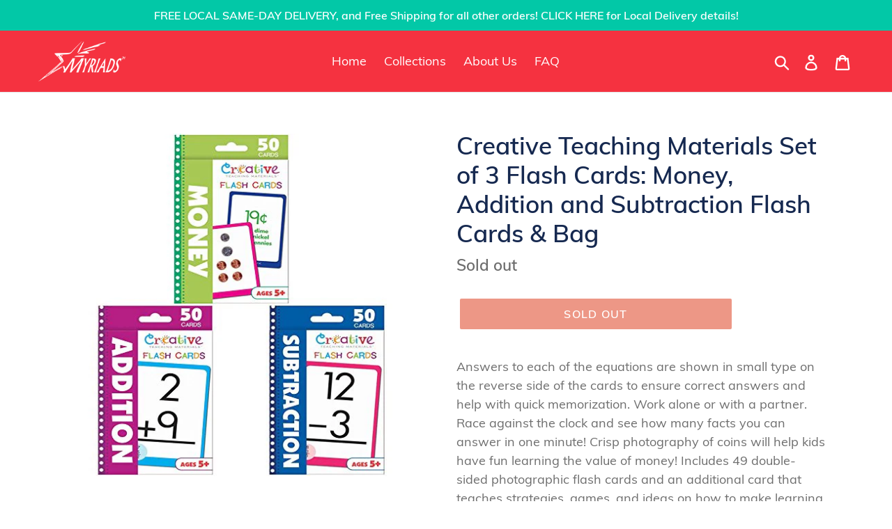

--- FILE ---
content_type: text/javascript; charset=utf-8
request_url: https://myriadsgifts.com/products/creative-teaching-materials-set-of-3-flash-cards-money-addition-and-subtraction-flash-cards-bag.js
body_size: 1335
content:
{"id":4748695928920,"title":"Creative Teaching Materials Set of 3 Flash Cards: Money, Addition and Subtraction Flash Cards \u0026 Bag","handle":"creative-teaching-materials-set-of-3-flash-cards-money-addition-and-subtraction-flash-cards-bag","description":"\u003cp\u003eAnswers to each of the equations are shown in small type on the reverse side of the cards to ensure correct answers and help with quick memorization. Work alone or with a partner. Race against the clock and see how many facts you can answer in one minute! Crisp photography of coins will help kids have fun learning the value of money! Includes 49 double-sided photographic flash cards and an additional card that teaches strategies, games, and ideas on how to make learning about the value of money fun and easy!\u003c\/p\u003e\n\n\u003cul\u003e\n\t\u003cli\u003eCreative Teaching Materials Set of 3 Flash Cards includes: Money, Addition and Subtraction Flash Cards with Green Multiplication zip bag for easy carrying and storage Teaches facts 0 + 1 through 9 + 9 and 0 -12.\u003c\/li\u003e\n\t\u003cli\u003eEach Flash Cards set comes with 50 Double-Sided Cards. Games, teaching strategies, and activities are also included.\u003c\/li\u003e\n\t\u003cli\u003eFlash cards feature various combinations of pennies, nickels, dimes, and quarters photographed on one side, and the value of the coins printed on the reverse side.\u003c\/li\u003e\n\t\u003cli\u003eMakes a great Christmas present or stocking stuffer, perfect for Easter and fits easily in an Easter basket.\u003c\/li\u003e\n\t\u003cli\u003eSet comes with Green Multiplication look and learn alphabet zip bag with handles. Makes it perfect to keep your cards and pencils together and carry them around.\u003c\/li\u003e\n\u003c\/ul\u003e\n","published_at":"2020-09-07T13:26:20-04:00","created_at":"2020-09-07T13:26:20-04:00","vendor":"Creative Teaching Materials","type":"Toys and Games","tags":["Back to School"],"price":1295,"price_min":1295,"price_max":1295,"available":false,"price_varies":false,"compare_at_price":0,"compare_at_price_min":0,"compare_at_price_max":0,"compare_at_price_varies":false,"variants":[{"id":33321064333400,"title":"Default Title","option1":"Default Title","option2":null,"option3":null,"sku":"0064_CTN1012-CTM1016-CTM1013-BGREENBAG-MF","requires_shipping":true,"taxable":false,"featured_image":null,"available":false,"name":"Creative Teaching Materials Set of 3 Flash Cards: Money, Addition and Subtraction Flash Cards \u0026 Bag","public_title":null,"options":["Default Title"],"price":1295,"weight":907,"compare_at_price":0,"inventory_management":"shopify","barcode":"703791543694","requires_selling_plan":false,"selling_plan_allocations":[]}],"images":["\/\/cdn.shopify.com\/s\/files\/1\/0048\/6925\/9379\/products\/94b899e9-00fc-5a03-bf44-a862cd7d5108.jpg?v=1599499587"],"featured_image":"\/\/cdn.shopify.com\/s\/files\/1\/0048\/6925\/9379\/products\/94b899e9-00fc-5a03-bf44-a862cd7d5108.jpg?v=1599499587","options":[{"name":"Title","position":1,"values":["Default Title"]}],"url":"\/products\/creative-teaching-materials-set-of-3-flash-cards-money-addition-and-subtraction-flash-cards-bag","media":[{"alt":null,"id":7730607816792,"position":1,"preview_image":{"aspect_ratio":1.0,"height":500,"width":500,"src":"https:\/\/cdn.shopify.com\/s\/files\/1\/0048\/6925\/9379\/products\/94b899e9-00fc-5a03-bf44-a862cd7d5108.jpg?v=1599499587"},"aspect_ratio":1.0,"height":500,"media_type":"image","src":"https:\/\/cdn.shopify.com\/s\/files\/1\/0048\/6925\/9379\/products\/94b899e9-00fc-5a03-bf44-a862cd7d5108.jpg?v=1599499587","width":500}],"requires_selling_plan":false,"selling_plan_groups":[]}